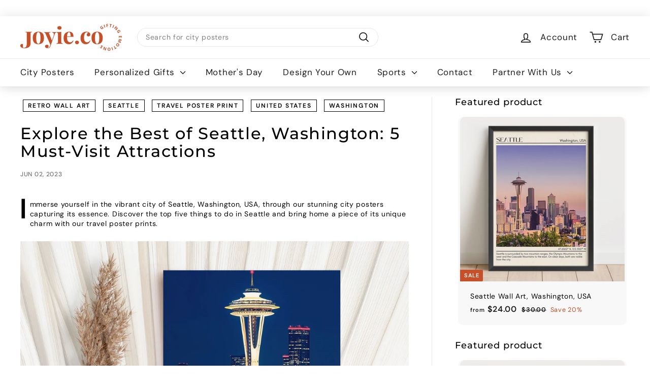

--- FILE ---
content_type: text/javascript
request_url: https://cdn.shopify.com/extensions/0199ebd9-b470-7e33-8ef3-e4922d9c0c61/twisty-announcement-bar-8/assets/announcebar.js
body_size: 6443
content:
(function () {

  function create({ tag, appendTo, children = [], attributes = {}, events = {} }) {
    const element = document.createElement(tag);
    Object.entries(attributes).forEach(([key, value]) => { element[key] = value });
    Object.entries(events).forEach(([key, value]) => { element.addEventListener(key, value) });
    if (appendTo) { appendTo.appendChild(element); }
    children.forEach((child) => child && element.appendChild(child));
    return element;
  }

  function update(createdElement, { appendTo, children = [], attributes = {}, events = {} }) {
    const element = createdElement;
    Object.entries(attributes).forEach(([key, value]) => { element[key] += ` ${value}`; });
    Object.entries(events).forEach(([key, value]) => { element.addEventListener(key, value); });
    if (appendTo) { appendTo.appendChild(element); }
    children.forEach((child) => child && element.appendChild(child));
    return element;
  }

  function appdedCss(css) {
    const head = document.getElementsByTagName("head")[0];
    const style = document.createElement("style");
    style.setAttribute("type", "text/css");
    style.setAttribute("id", "DS-apps-announcement-bar-css");
    if (style.styleSheet) {
      style.styleSheet.cssText = css;
    } else {
      style.appendChild(document.createTextNode(css));
    }
    head.appendChild(style);
  }

  function fontFamily(styleConfig) {
    if (styleConfig?.message_font_family !== '' && styleConfig?.message_font_family) {
      var fontLink = document.createElement('link');
      fontLink.type = 'text/css';
      fontLink.rel = 'stylesheet';
      fontLink.href = `http://fonts.googleapis.com/css?family=${styleConfig?.message_font_family.replace(/ /g, '+')}:wght@${styleConfig?.message_font_weight}&display=swap`;
      document.head.appendChild(fontLink);
    }
    return styleConfig?.message_font_family !== "" && styleConfig?.message_font_family ? `font-family: ${styleConfig?.message_font_family} !important;` : "";
  }

  const createIconMarkup = (block, size) => block?.title.split(/(\{icon\})/).map((part) => (part == "{icon}" ? (block.message_icon == "1" && block.icon_image) ?
    `<span class="DS_message_icon"><img src="${block.icon_image}" alt="" style="vertical-align:middle; height:${size}px;"></span>` : "" : part)).join(" ");

  function createSvgIcon(pathD, color, width = 12, height = 12) {
    const svgNS = "http://www.w3.org/2000/svg";
    const svg = document.createElementNS(svgNS, "svg");
    Object.entries({ width, height, fill: "none", xmlns: svgNS }).forEach(([k, v]) => svg.setAttribute(k, v));
    const path = document.createElementNS(svgNS, "path");
    path.setAttribute("d", pathD);
    path.setAttribute("fill", color);
    svg.appendChild(path);
    return svg;
  }

  function appendAnnoucementBarCss(config, animationDuration) {
    const smallerOnMobile = (config) => {
      if (!config?.created_at || new Date(config?.created_at).getTime() < 1701866300000) {
        return "";
      }
      return "";
    };
    const css = `
      /* Shared font family */
      .DS_bar_wrapper_${config?.id},
      .DS_annoucement_main_content_wrapper_${config?.id} .DS_bar_title_${config?.id},
      .DS_annoucement_main_content_wrapper_${config?.id} button,
      .DS_annoucement_main_content_wrapper_${config?.id} a {
        ${fontFamily(config)}
      }

      /* Wrapper */
      .DS_bar_wrapper_${config?.id} {
        background: ${config?.background_type === "1" ? `linear-gradient(${config?.background_gradient_type}deg, ${config?.linear_color_1}, ${config?.linear_color_2})`
        : config?.background_type === "2" || config?.background_type === "3" ? `url(${config?.background_image})` : config?.background_color};
        padding: ${config?.padding_top}px ${config?.padding_right}px ${config?.padding_bottom}px ${config?.padding_left}px;
        margin: ${config?.margin_top}px ${config?.margin_right}px ${config?.margin_bottom}px ${config?.margin_left}px;
        border-radius: ${config?.border_corner_radius}px;
        border: ${config?.border_size}px solid ${config?.border_text_color};
        font-style: ${config?.message_font_style};
        ${config?.announcementBarStyle === "seperate-centered" ? `flex-flow: column; justify-items: center;` : ""}
        overflow: hidden;
        position: relative;
        width: 100%;
      }

      /* Main wrapper spacing */
      .DS_annoucement_main_content_wrapper_${config?.id} {
        gap: ${(config?.announcements_type === "2" || config?.announcements_type === "3" ) ? "10px" : config?.announcements_type === "1" ? "10px 30px" : "26px"};
      }

      /* Titles */
      .DS_bar_wrapper_${config?.id} h2,
      .DS_bar_title {
        font-weight: ${config?.message_font_weight};
        font-size: ${config?.message_text_size}px;
        color: ${config?.message_text_color};
        font-style: ${config?.message_font_style};
      }

      /* Titles outside wrapper */
      .DS_annoucement_titles_outside_wrapper_${config?.id} {
        overflow: hidden;
        position: relative;
        width: ${config?.announcements_type === "0" ? "auto" : "100%"};
        padding: ${config?.announcements_type === "1" ? "0 20px" : "0"};
      }

      /* Running line */
      .DS_annoucement_running_line_wrapper_${config?.id} {
        display: flex;
        width: 100%;
        justify-content: center;
        animation: ${animationDuration}s linear -${animationDuration}s infinite runningLine;
      }

      .DS_bar_running_line_title_${config?.id},
      .DS_bar_wrapper_${config?.id} h2 {
        font-weight: ${config?.message_font_weight} !important;
        font-size: ${config?.message_text_size}px;
        color: ${config?.message_text_color};
      }

      /* Subheading */
      .DS_bar_subheading_${config?.id} {
        font-size: ${config?.message_sub_text_size}px;
        color: ${config?.message_sub_text_color};
        line-height: 1.4;
        margin: 0;
        text-align: center;
      }

      /* Buttons */
      .DS_bar_cta_${config?.id},
      .DS_bar_cta_btn_link_${config?.id},
      .DS_bar_btn_coupon_cta_${config?.id} {
        display: block;
        cursor: pointer;
        white-space: nowrap;
        padding: 8px 16px;
        line-height: 1.5;
        border-radius: ${config?.button_radius}px;
        font-size: ${config?.button_font_size}px;
        color: ${config?.button_text_color};
        text-decoration: none;
      }

      .DS_bar_cta_${config?.id} {
        background: ${config?.button_color};
        border: 0;
      }

      .DS_bar_cta_btn_link_${config?.id} {
        text-decoration: underline;
        background: transparent;
        border: 0;
        box-shadow: none;
        padding: 0;
      }

      .DS_bar_btn_coupon_cta_${config?.id} {
        border: 1px dashed ${config?.button_color};
        display: flex;
        gap: 5px;
      }

      /* Running line title span */
     
      /* Layout tweaks */
      .DS_annoucement_titles_wrapper_${config?.id}.center {
        text-align: center;
      }

      .DS_annoucement_main_${config?.id}_0 .DS_annoucement_titles_outside_wrapper_${config?.id},
      .DS_annoucement_main_content_wrapper_${config?.id} .DS_bar_cta_${config?.id} {
        width: auto;
      }
    
      /* Icons */
      .DS_bar_close_button_${config?.id} svg {
        fill: ${config?.close_icon_color};
      }

      .DSbar_glide__arrow${config?.id} svg {
        fill: ${config?.arrow_icon_color};
      }

      /* Mobile adjustments */
      @media (max-width: 445px) {
        .DS_bar_slide_${config?.id} {
          gap: 10px;
        }
        .DS_annoucement_titles_outside_wrapper_${config?.id} {
          padding: 0;
        }
      }
      .coupon_code_button_icon_${config?.id}.active {
        webkit-Mask-Image: url("data:image/svg+xml;utf8,<svg width='12' height='14' viewBox='0 0 12 14' fill='none' xmlns='http://www.w3.org/2000/svg'><path d='M9.28033 6.21967C9.57322 6.51256 9.57322 6.98744 9.28033 7.28033L5.78033 10.7803C5.48744 11.0732 5.01256 11.0732 4.71967 10.7803L2.96967 9.03033C2.67678 8.73744 2.67678 8.26256 2.96967 7.96967C3.26256 7.67678 3.73744 7.67678 4.03033 7.96967L5.25 9.18934L8.21967 6.21967C8.51256 5.92678 8.98744 5.92678 9.28033 6.21967Z' fill='black'/><path fill-rule='evenodd' clip-rule='evenodd' d='M2.51547 1.75C2.6385 0.763422 3.4801 0 4.5 0H7.5C8.5269 0 9.37305 0.773938 9.48696 1.77035C9.48618 1.76355 9.48537 1.75677 9.48453 1.75H9.75C10.9926 1.75 12 2.75736 12 4V11.75C12 12.9926 10.9926 14 9.75 14H2.25C1.00736 14 0 12.9926 0 11.75V4C0 2.75736 1.00736 1.75 2.25 1.75H2.51547ZM4.5 1.5H7.5C7.77614 1.5 8 1.72386 8 2V3C8 3.27614 7.77614 3.5 7.5 3.5H4.5C4.22386 3.5 4 3.27614 4 3V2C4 1.72386 4.22386 1.5 4.5 1.5ZM2.51304 3.22965C2.51382 3.23645 2.51463 3.24323 2.51547 3.25H2.25C1.83579 3.25 1.5 3.58579 1.5 4V11.75C1.5 12.1642 1.83579 12.5 2.25 12.5H9.75C10.1642 12.5 10.5 12.1642 10.5 11.75V4C10.5 3.58579 10.1642 3.25 9.75 3.25H9.48453C9.3615 4.23658 8.51991 5 7.5 5H4.5C3.4731 5 2.62695 4.22606 2.51304 3.22965Z' fill='black'/></svg>") !important;
        mask-Image: url("data:image/svg+xml;utf8,<svg width='12' height='14' viewBox='0 0 12 14' fill='none' xmlns='http://www.w3.org/2000/svg'><path d='M9.28033 6.21967C9.57322 6.51256 9.57322 6.98744 9.28033 7.28033L5.78033 10.7803C5.48744 11.0732 5.01256 11.0732 4.71967 10.7803L2.96967 9.03033C2.67678 8.73744 2.67678 8.26256 2.96967 7.96967C3.26256 7.67678 3.73744 7.67678 4.03033 7.96967L5.25 9.18934L8.21967 6.21967C8.51256 5.92678 8.98744 5.92678 9.28033 6.21967Z' fill='black'/><path fill-rule='evenodd' clip-rule='evenodd' d='M2.51547 1.75C2.6385 0.763422 3.4801 0 4.5 0H7.5C8.5269 0 9.37305 0.773938 9.48696 1.77035C9.48618 1.76355 9.48537 1.75677 9.48453 1.75H9.75C10.9926 1.75 12 2.75736 12 4V11.75C12 12.9926 10.9926 14 9.75 14H2.25C1.00736 14 0 12.9926 0 11.75V4C0 2.75736 1.00736 1.75 2.25 1.75H2.51547ZM4.5 1.5H7.5C7.77614 1.5 8 1.72386 8 2V3C8 3.27614 7.77614 3.5 7.5 3.5H4.5C4.22386 3.5 4 3.27614 4 3V2C4 1.72386 4.22386 1.5 4.5 1.5ZM2.51304 3.22965C2.51382 3.23645 2.51463 3.24323 2.51547 3.25H2.25C1.83579 3.25 1.5 3.58579 1.5 4V11.75C1.5 12.1642 1.83579 12.5 2.25 12.5H9.75C10.1642 12.5 10.5 12.1642 10.5 11.75V4C10.5 3.58579 10.1642 3.25 9.75 3.25H9.48453C9.3615 4.23658 8.51991 5 7.5 5H4.5C3.4731 5 2.62695 4.22606 2.51304 3.22965Z' fill='black'/></svg>") !important;
      }
      ${smallerOnMobile(config)}
    `;

    appdedCss(css);
  }


  function annoucmentBar(config) {


    const createButton = (bar_text, mainContentWrapper) => {
      const createButtonBlock = (className, text, onClick, mainContentWrapper, children = []) => create({
        tag: "a",
        attributes: { className, href: "javascript:void(0);", textContent: text },
        events: { click: (e) => { e.preventDefault(); onClick(e); } },
        appendTo: mainContentWrapper,
        children: children
      });
      if (bar_text.action_type === "button") {
        createButtonBlock(`DS_bar_cta_${config.id}`, bar_text.button_text, () => openLink(bar_text.button_url, bar_text.link_open_new_tab), mainContentWrapper);
      }

      if (bar_text.action_type === "btnCoupon") {
        createButtonBlock(`DS_bar_btn_coupon_cta_${config.id}`, bar_text.button_text,
          (e) => {
            const text = bar_text?.copied_text || "";
            const textInput = document.createElement('input');
            textInput.value = text;
            document.body.appendChild(textInput);
            textInput.select();
            document.execCommand('copy');
            e.target.classList.add("active");
            document.body.removeChild(textInput);

            try {

            } catch (err) {
              console.error("Fallback copy failed:", err);
            } finally {
            }
          },
          mainContentWrapper,
          [
            create({
              tag: "div",
              attributes: {
                className: `coupon_code_button_icon_${config.id}`, style: `background: ${config?.button_text_color}; height: 14px; width: 12px;
              mask-image: url("data:image/svg+xml;utf8,<svg width='12' height='14' viewBox='0 0 12 14' fill='none' xmlns='http://www.w3.org/2000/svg'><path fill-rule='evenodd' clip-rule='evenodd' d='M2.51547 1.75C2.6385 0.763422 3.4801 0 4.5 0H7.5C8.5269 0 9.37305 0.773938 9.48696 1.77035C9.48618 1.76355 9.48537 1.75677 9.48453 1.75H9.75C10.9926 1.75 12 2.75736 12 4V11.75C12 12.9926 10.9926 14 9.75 14H2.25C1.00736 14 0 12.9926 0 11.75V4C0 2.75736 1.00736 1.75 2.25 1.75H2.51547ZM4.5 1.5H7.5C7.77614 1.5 8 1.72386 8 2V3C8 3.27614 7.77614 3.5 7.5 3.5H4.5C4.22386 3.5 4 3.27614 4 3V2C4 1.72386 4.22386 1.5 4.5 1.5ZM2.51304 3.22965C2.51382 3.23645 2.51463 3.24323 2.51547 3.25H2.25C1.83579 3.25 1.5 3.58579 1.5 4V11.75C1.5 12.1642 1.83579 12.5 2.25 12.5H9.75C10.1642 12.5 10.5 12.1642 10.5 11.75V4C10.5 3.58579 10.1642 3.25 9.75 3.25H9.48453C9.3615 4.23658 8.51991 5 7.5 5H4.5C3.4731 5 2.62695 4.22606 2.51304 3.22965Z' fill='black'/></svg>");
              -webkit-mask-image: url("data:image/svg+xml;utf8,<svg width='12' height='14' viewBox='0 0 12 14' fill='none' xmlns='http://www.w3.org/2000/svg'><path fill-rule='evenodd' clip-rule='evenodd' d='M2.51547 1.75C2.6385 0.763422 3.4801 0 4.5 0H7.5C8.5269 0 9.37305 0.773938 9.48696 1.77035C9.48618 1.76355 9.48537 1.75677 9.48453 1.75H9.75C10.9926 1.75 12 2.75736 12 4V11.75C12 12.9926 10.9926 14 9.75 14H2.25C1.00736 14 0 12.9926 0 11.75V4C0 2.75736 1.00736 1.75 2.25 1.75H2.51547ZM4.5 1.5H7.5C7.77614 1.5 8 1.72386 8 2V3C8 3.27614 7.77614 3.5 7.5 3.5H4.5C4.22386 3.5 4 3.27614 4 3V2C4 1.72386 4.22386 1.5 4.5 1.5ZM2.51304 3.22965C2.51382 3.23645 2.51463 3.24323 2.51547 3.25H2.25C1.83579 3.25 1.5 3.58579 1.5 4V11.75C1.5 12.1642 1.83579 12.5 2.25 12.5H9.75C10.1642 12.5 10.5 12.1642 10.5 11.75V4C10.5 3.58579 10.1642 3.25 9.75 3.25H9.48453C9.3615 4.23658 8.51991 5 7.5 5H4.5C3.4731 5 2.62695 4.22606 2.51304 3.22965Z' fill='black'/></svg>");`
              }
            })
          ]
        );
      }

      if (bar_text.action_type === "btnLink") {
        createButtonBlock(`DS_bar_cta_btn_link_${config.id}`, bar_text.button_text, () => openLink(bar_text.button_url, bar_text.link_open_new_tab), mainContentWrapper);
      }
    }


    const openLink = (url, newTab) => {
      if (!url) return;
      newTab === "1" ? window.open(url, "_blank") : (window.location.href = url);
    };

    // --- Wrapper ---
    let wrapper = create({
      tag: "div",
      attributes: { className: `DS_bar_wrapper DS_bar_wrapper_${config.id}` },
    });

    // Map position to class
    const positionClasses = {
      top: ["top_page", "top_page_styles"],
      top_sticky: ["top_page_sticky"],
      bottom: ["bottom_page", "bottom_page_styles"],
    };

    if (config.positioning && config.selected_page !== "custom_position") {
      (positionClasses[config.positioning] || []).forEach((cls) => {
        wrapper = update(wrapper, { attributes: { className: cls } });
      });
    }

    // --- Main Content ---
    let mainContentWrapper = create({
      tag: "div",
      attributes: {
        className: `DS_annoucement_main_content_wrapper DS_annoucement_main_content_wrapper_${config.id} 
          DS_annoucement_main_${config.id}_${config.announcements_type} DS_annoucement_main_${config.announcements_type}`,
      },
      appendTo: wrapper,
    });

    // Entire bar clickable
    if (config.bar_texts[0].action_type === "entire" && config.bar_texts[0].button_url && (config.announcements_type == "1" || config.announcements_type == "0")) {
      update(mainContentWrapper, {
        attributes: { className: "clickable" },
        events: { click: () => openLink(config.bar_texts[0].button_url, config.bar_texts[0].link_open_new_tab) },
      });
    }

    // --- Content Types ---
    const TitlesOutsideWrapper = create({
      tag: "div",
      attributes: { className: `DS_annoucement_titles_outside_wrapper_${config.id}` },
      appendTo: mainContentWrapper,
    });

    // Static title
    if (config.announcements_type === "0") {
      create({
        tag: "div",
        attributes: {
          className: `DS_annoucement_titles_wrapper_${config.id} ${!config.bar_texts[0].sub_heading ? "center" : ""}`,
        },
        children: [
          create({ tag: "h2", attributes: { innerHTML: createIconMarkup(config.bar_texts[0], config?.message_text_size * 1.5) } }),
          config.bar_texts[0].sub_heading && create({
            tag: "p",
            attributes: { className: `DS_bar_subheading_${config.id}`, textContent: config.bar_texts[0].sub_heading },
          }),
        ],
        appendTo: TitlesOutsideWrapper,
      });
    }

    // Running line
    if (config.announcements_type === "1") {

      create({
        tag: "div",
        attributes: { className: `DS_annoucement_running_line_wrapper_${config.id}` },
        children: ["", ""].map(() =>
          create({
            tag: "div",
            attributes: { className: `DS_bar_running_line_title DS_bar_running_line_title_${config.id}` },
            children: Array.from({ length: Math.max(Math.ceil(100 / (config.bar_texts[0].title?.length || 20)), 10) }, () =>
              create({ tag: "span", attributes: { innerHTML: createIconMarkup(config.bar_texts[0], config?.message_text_size * 1.5) } })
            ),
          })
        ),
        appendTo: TitlesOutsideWrapper,
      });


    }

    if (config.announcements_type === "2" || config.announcements_type === "3") {

      create({
        tag: "div",
        attributes: { id: `DS_bar_slider_${config?.id}`, className: "DS_bar_glide" },
        children: [
          create({
            tag: "div",
            attributes: {
              className: `DS_bar_glide__track_${config?.id} ds_slides`,
            },
            children: config?.bar_texts.map((announcement, j) => {
              let mainContentWrapper = create({
                tag: "div",
                attributes: { className: `DS_bar_slide DS_bar_slide_${config?.id} ${announcement.action_type === "entire" && announcement.button_url ? "clickable" : ""} ` },
                ...(announcement.action_type === "entire" && {
                  events: {
                    click: (event) => {
                      event.preventDefault();
                      if (!event.target.closest("a") && announcement.button_url) { window.location.href = announcement.button_url; }
                    },
                  },
                }),
                children: [
                  create({
                    tag: "div",
                    attributes: { className: `DS_annoucement_titles_wrapper_${config?.id} center` },
                    children: [
                      create({
                        tag: "h2",
                        attributes: { innerHTML: createIconMarkup(announcement, config?.message_text_size * 1.5) },
                      }),
                      announcement.sub_heading &&
                      create({
                        tag: "p",
                        attributes: {
                          className: `DS_bar_subheading_${config?.id}`,
                          textContent: announcement.sub_heading,
                        },
                      }),
                    ],
                  }),
                ],
              });
              createButton(announcement, mainContentWrapper);
              return mainContentWrapper;
            })
          }),
          create({
            tag: "div",
            attributes: { className: `DS_sider_button DS_bar_glide__arrows_prev_${config?.id} DS_bar_glide__arrows_prev`, innerHTML: `<svg fill="${config?.arrow_icon_color}" viewBox="0 0 20 20"><path d="M12.67 3.87L8.55 8l4.12 4.13-1.42 1.42L5.7 8l5.55-5.55z"/></svg>` },
            // events: { click: () => slideChange("prev")},
          }),
          create({
            tag: "div",
            attributes: { className: `DS_sider_button DS_bar_glide__arrows_next_${config?.id} DS_bar_glide__arrows_next`, innerHTML: `<svg fill="${config?.arrow_icon_color}" viewBox="0 0 20 20"><path d="M7.33 16.13L11.45 12 7.33 7.87l1.42-1.42L14.3 12l-5.55 5.55z"/></svg>` },
            // events: { click: () => slideChange("next")},
          }),
        ],
        appendTo: TitlesOutsideWrapper,
      });

    }
    // --- CTA Buttons ---
    if (config.announcements_type == "1" || config.announcements_type == "0") {
      createButton(config.bar_texts[0], mainContentWrapper);
    }

    // --- Close Button ---
    if (config.close_icon === "1") {
      create({
        tag: "button",
        attributes: { className: `DS_bar_close_button DS_bar_close_button_${config.id}` },
        events: {
          click: () => {
            wrapper.remove();
            localStorage.setItem(`DSAnnoucementBarClosed_${config.id}`, JSON.stringify({
              value: true,
              id: config.id,
              updated_at: config.updated_at,
            }));
          },
        },
        children: [createSvgIcon(window?.dsCloseIcon, config.close_icon_color)],
        appendTo: wrapper,
      });
    }

    // --- Placement ---
    appendAnnoucementBarCss(config, 100 - (config.animation_speed ?? 80));
    if (config.selected_page === "custom_position") {
      document.querySelector(`div#DS-announcement-block[id="${config.id}"]`)?.prepend(wrapper);
    } else {
      document.querySelector("#DS-announcement-bar-placement")?.prepend(wrapper) ||
        document.body.prepend(wrapper);
    }
    try {
      if ((config.announcements_type === "2" || config.announcements_type === "3")) {
        class InfiniteSlider {
          constructor(targetId, interval = 3000) {
            this.slider = document.getElementById(targetId);
            if (!this.slider) return;
            this.slidesContainer = this.slider.querySelector('.ds_slides');
            this.prevBtn = this.slider.querySelector('.DS_bar_glide__arrows_prev');
            this.nextBtn = this.slider.querySelector('.DS_bar_glide__arrows_next');
            this.originalSlidesHTML = this.slidesContainer.innerHTML;
            this.interval = interval;
            this.index = 0;
            this.cloned = false;
            this.autoplayTimer = null;
            this.updateSlidesCollection();
            this.handleClone();
            this.bindEvents();
            this.startAutoSlide();
          }

          updateSlidesCollection() {
            this.slides = this.slidesContainer.querySelectorAll('.DS_bar_slide');
            this.slidesCount = this.slides.length;
          }
          cloneSlides() {
            if (this.cloned) return;
            this.updateSlidesCollection();
            if (this.slidesCount < 2) return;

            const firstClone = this.slides[0].cloneNode(true);
            const lastClone = this.slides[this.slidesCount - 1].cloneNode(true);
            firstClone.classList.add('clone-flag');
            lastClone.classList.add('clone-flag');
            this.slidesContainer.appendChild(firstClone);
            this.slidesContainer.insertBefore(lastClone, this.slidesContainer.firstChild);
            this.cloned = true;
            this.updateSlidesCollection();
            this.index = 1;
            this.slidesContainer.style.transition = 'none';
            this.slidesContainer.style.transform = `translateX(-${this.index * 100}%)`;
          }
          resetToOriginal() {
            if (!this.cloned) return;
            this.slidesContainer.style.transition = 'none';
            this.slidesContainer.innerHTML = this.originalSlidesHTML;
            this.cloned = false;
            this.index = 0;
            this.slidesContainer.style.transform = 'none';
            this.updateSlidesCollection();
            this.removeControlListeners();
            this.addControlListeners();
            this.stopAutoSlide();
            this.startAutoSlide();
          }
          removeControlListeners() {
            if (!this.prevBtn || !this.nextBtn) return;
            const replaceBtn = (btnSelector, btnEl) => {
              if (!btnEl) return;
              const newBtn = btnEl.cloneNode(true);
              btnEl.parentNode.replaceChild(newBtn, btnEl);
              return newBtn;
            };
            this.prevBtn = replaceBtn('.DS_bar_glide__arrows_prev', this.prevBtn);
            this.nextBtn = replaceBtn('.DS_bar_glide__arrows_next', this.nextBtn);
          }

          addControlListeners() {
            if (this.prevBtn) this.prevBtn.addEventListener('click', () => this.shiftSlide(-1));
            if (this.nextBtn) this.nextBtn.addEventListener('click', () => this.shiftSlide(1));
          }

          bindEvents() {
            this.addControlListeners();
            this.slidesContainer.addEventListener('transitionend', () => this.checkIndex());
            window.addEventListener('resize', () => this.handleClone());
          }

          handleClone() {
            if ((config.announcements_type === "2" || window.innerWidth < 1022)) {
              this.slider.classList.remove('dsdesktop')
              if (!this.cloned) {
                this.cloneSlides();
              } else {
                this.slidesContainer.style.transition = 'none';
                this.slidesContainer.style.transform = `translateX(-${this.index * 100}%)`;
              }
            } else {
                this.slider.classList.add('dsdesktop')
              if (this.cloned) {
                this.resetToOriginal();
              }
            }
          }

          shiftSlide(direction) {
            if (config.announcements_type === "2" || window.innerWidth <= 1022) {
              if (!this.cloned) return;
              this.slidesContainer.style.transition = 'transform 0.35s ease';
              this.index += direction;
              this.slidesContainer.style.transform = `translateX(-${this.index * 100}%)`;
            }
          }

          checkIndex() {
            if (!this.cloned) return;
            const totalReal = this.slides.length - 2;
            if (this.index <= 0) {
              this.slidesContainer.style.transition = 'none';
              this.index = totalReal;
              this.slidesContainer.style.transform = `translateX(-${this.index * 100}%)`;
            } else if (this.index > totalReal) {
              // moved right into appended clone -> jump to first real
              this.slidesContainer.style.transition = 'none';
              this.index = 1;
              this.slidesContainer.style.transform = `translateX(-${this.index * 100}%)`;
            }
          }

          startAutoSlide() {
            if (this.autoplayTimer) return;
            this.autoplayTimer = setInterval(() => {
              if ((config.announcements_type === "2" || window.innerWidth < 1022) && this.cloned) this.shiftSlide(1);
            }, this.interval);
          }

          stopAutoSlide() {
            if (this.autoplayTimer) {
              clearInterval(this.autoplayTimer);
              this.autoplayTimer = null;
            }
          }
        }

        // ✅ Init
        new InfiniteSlider(`DS_bar_slider_${config?.id}`, 4000);


        
      }
    } catch (error) {

    }

  }
  const pathname = window.location?.pathname || "";
  const isProductPage = pathname.includes("/products/");
  const isHomePage = pathname === "/" || pathname === "/index";
  const isCollectionPage = pathname.includes("/collections/");
  const announcementBlocks = document.querySelectorAll(".ds-announcement-block");

  function getConfig() {
    return Promise.resolve(window.DSAnnouncementConfigs || null);
  }

  function isWithinSchedule(bar, timezone) {
    if (bar?.schedule_display !== "1") return true;
    const start = new Date(bar.start_time).toLocaleString("en", { timeZone: timezone });
    const end = new Date(bar.end_time).toLocaleString("en", { timeZone: timezone });
    const now = new Date().toLocaleString("en", { timeZone: timezone });
    const startTime = new Date(start).getTime();
    const endTime = new Date(end).getTime();
    const nowTime = new Date(now).getTime();
    return startTime < nowTime && nowTime < endTime;
  }

  function matchesCountry(bar) {
    if (bar?.countries_type !== "1") return true;
    return bar?.countries?.map(c => c.trim()).includes(Shopify.country);
  }

  function matchesPage(bar) {
    switch (bar.selected_page) {
      case "all":
        return true;
      case "home":
        return isHomePage;
      case "product_all":
        return isProductPage;
      case "specific_product":
        return (isProductPage && bar.specific_products_list?.some(product => typeof pathname.endsWith === "function" ? pathname.endsWith(`products/${product.handle}`)
          : pathname.includes(`products/${product.handle}`)));
      case "specific_product_tags":
        return (isProductPage && bar.selected_tags?.split(",").some(tag => window.productTagsDs?.includes(tag)));
      case "all_collection":
        return isCollectionPage;
      case "specific_collection":
        return (isCollectionPage && bar.link_collection_list?.some(collection => pathname.includes(`collections/${collection.handle}`)));
      case "page":
        return bar.selected_tags ? bar.selected_tags?.split(",").some(page => page.includes(pathname)) : false;
      case "custom_position":
        return Array.from(announcementBlocks).some(node => bar.id === node.getAttribute("id"));
      default:
        return false;
    }
  }

  const dsAnalytics = async (bars, url) => {
    try {
      const response = await fetch(`${url}/api/analytics/save`, {
        method: "POST",
        headers: {
          "Content-type": "application/json",
          token: window.dsFrontEndToken,
          shop: Shopify.shop,
        },
        body: JSON.stringify({ bars: bars.map(({ id }) => id), pathname, country: Shopify?.country, locale: Shopify?.locale, customerEmail: window.customerEmail }),
      });

      if (!response.ok) {
        throw new Error(`HTTP error! Status: ${response.status}`);
      }

      const locationJson = await response.json();
      window.dsAnalyticsJson = locationJson;
      console.log("Analytics response:", locationJson);
    } catch (error) {
      console.error("Error sending analytics:", error);
      return null;
    }
  };

  getConfig().then((configs) => {
    if (!configs || !configs?.bars?.length) return;

    try {
      const filterBars = configs.bars.filter((bar) => {
        const isValid = matchesCountry(bar) && isWithinSchedule(bar, configs?.timezone || "UTC") && matchesPage(bar);
        if (!isValid) return false;
        const announcementBar = document.querySelector(`.DS_bar_wrapper_${bar.id}`);
        if (announcementBar && bar.selected_page !== "custom_position") return false;
        const localStorageData = JSON.parse(localStorage.getItem(`DSAnnoucementBarClosed_${bar.id}`));
        return (!(localStorageData?.id === bar.id && localStorageData?.updated_at === bar.updated_at && localStorageData.value));
      });

      function pickBarForRule(rule, allBars, created_at) {
        let validBars = rule?.bars.filter(rb => allBars.some(b => b.id === rb.value));
        if (validBars.length === 0) {
          console.warn(`Rule ${rule?.id} has no valid bars`);
          return null;
        }
        const stored = localStorage.getItem(`abtest_rule_${rule.id}_${created_at}`);
        if (stored) {
          const storedBar = JSON.parse(stored);
          if (validBars.some(b => b.value === storedBar)) {
            return storedBar;
          }
        }
        let totalPercentage = validBars.reduce((sum, b) => sum + (b.percentage || 0), 0);
        if (totalPercentage < 100) {
          validBars[validBars.length - 1].percentage += (100 - totalPercentage);
          totalPercentage = 100;
        } else if (totalPercentage > 100) {
          validBars = validBars.map(b => ({ ...b, percentage: (b.percentage / totalPercentage) * 100 }));
          totalPercentage = 100;
        }
        let chosen = null;
        if (validBars.length === 1) {
          chosen = validBars[0].value;
        } else {
          const rand = Math.random() * totalPercentage;
          let sum = 0;
          for (let bar of validBars) {
            sum += bar.percentage;
            if (rand <= sum) {
              chosen = bar.value;
              break;
            }
          }
        }
        if (!chosen) chosen = validBars[0].value;
        localStorage.setItem(`abtest_rule_${rule.id}_${created_at}`, JSON.stringify(chosen));
        return chosen;
      }
      let selectedBars = filterBars?.filter(bar => !configs?.abtestings.flatMap(rule => rule.bars.map(b => b.value)).includes(bar.id));
      const created_at = configs?.created_at;
      configs?.abtestings.forEach(rule => selectedBars.push(filterBars.find(b => b.id === pickBarForRule(rule, filterBars, created_at))));
      if (selectedBars.length) {
        for (let index = 0; index < selectedBars.length; index++) {
          annoucmentBar(selectedBars[index]);
        }
        dsAnalytics(selectedBars, configs?.url);
      }
    } catch (error) {
      console.error("Error initializing announcement bars:", error);
    }
  });

})();

